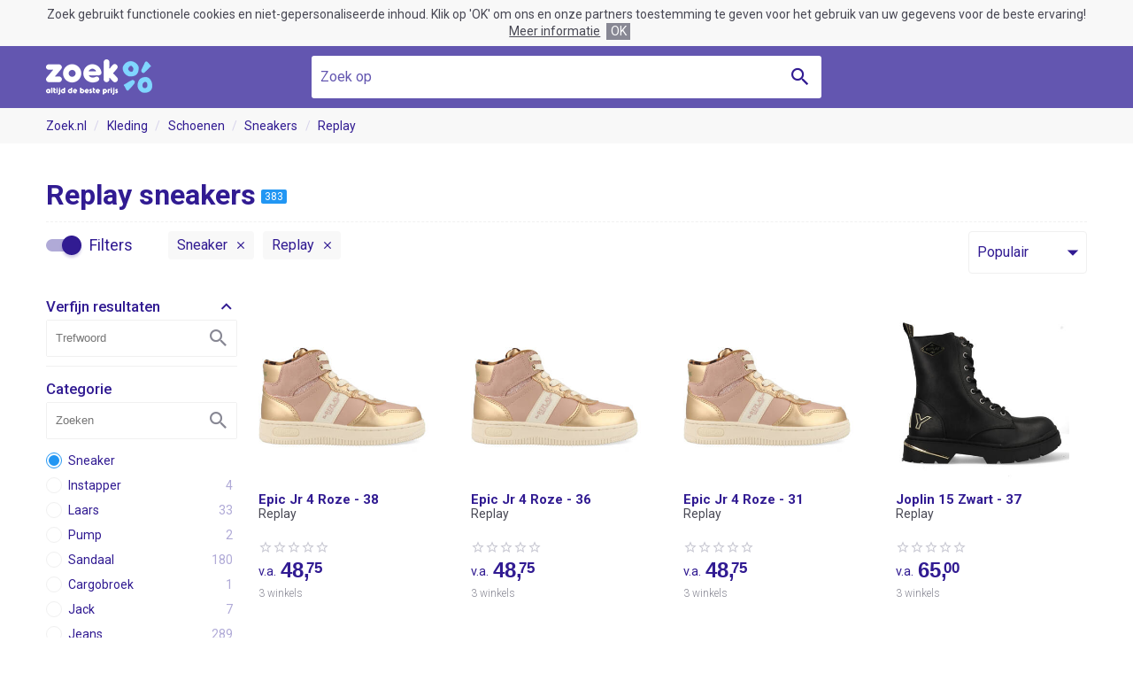

--- FILE ---
content_type: text/html; charset=UTF-8
request_url: https://www.zoek.nl/sneakers/?b=replay
body_size: 17832
content:
<!doctype html><html class="no-js"><head><meta charset="utf-8"><meta name="viewport" content="width=device-width, initial-scale=1, minimum-scale=1, maximum-scale=1, user-scalable=no"><meta http-equiv="x-ua-compatible" content="ie=edge"><title>Replay sneakers online vergelijken en kopen. Bekijk 383 sneakers | Zoek.nl</title><meta name="description" content="Zoek de beste prijs voor Replay sneakers. Doorzoek het aanbod van 3 winkels. Bekijk 383 sneakers."><meta name="robots" content="index,follow"><link rel="icon" type="image/png" href="/images/meta/favicon-16x16.png" sizes="16x16"><link rel="icon" type="image/png" href="/images/meta/favicon-32x32.png" sizes="32x32"><link rel="icon" type="image/png" href="/images/meta/android-chrome-192x192.png" sizes="192x192"><link rel="icon" type="image/png" href="/images/meta/android-chrome-256x256.png" sizes="256x256"><link rel="apple-touch-icon" href="/images/meta/apple-touch-icon.png" sizes="180x180"><link rel="manifest" href="/manifest.json"><link rel="shortcut icon" href="/favicon.ico"><link rel="preconnect" href="//cdn.zoek.nl"/><link rel="stylesheet" href="https://fonts.googleapis.com/css?family=Roboto:300,500,700,400"><meta name="apple-mobile-web-app-capable" content="yes"><meta name="apple-mobile-web-app-title" content="Zoek.nl"><meta name="application-name" content="Zoek.nl"><meta name="msapplication-TileColor" content="#ffffff"><meta name="msapplication-TileImage" content="/images/mstile-150x150.png"><meta name="msapplication-config" content="/browserconfig.xml"><meta name="theme-color" content="#ffffff"><meta name="tradetracker-site-verification" content="1c9c30000cf5561ec17ac20b1185d7f48a08052a"><meta name="verification" content="1eb97fffb0fe3a4ed274329743da66f0"><meta name="4cc9d0534a6a81a" content="1a62f4e0b71f2d2d2041e3e4f7ca384c"><meta name="msvalidate.01" content="3CC63A15BD2AB64E2A4CB611EBCFA817"><script async src="https://www.googletagmanager.com/gtag/js?id=UA-122101715-1"></script><script>
			window.dataLayer = window.dataLayer || [];
			function gtag() {
				dataLayer.push(arguments);
			}
			gtag('js', new Date());
			gtag('config', 'UA-122101715-1', {'anonymize_ip': true});
		</script><script>/*! modernizr 3.6.0 (Custom Build) | MIT *
 * https://modernizr.com/download/?-history-touchevents-setclasses !*/
!function(e,n,o){function t(e,n){return typeof e===n}function s(){var e,n,o,s,i,a,r;for(var l in d)if(d.hasOwnProperty(l)){if(e=[],n=d[l],n.name&&(e.push(n.name.toLowerCase()),n.options&&n.options.aliases&&n.options.aliases.length))for(o=0;o<n.options.aliases.length;o++)e.push(n.options.aliases[o].toLowerCase());for(s=t(n.fn,"function")?n.fn():n.fn,i=0;i<e.length;i++)a=e[i],r=a.split("."),1===r.length?Modernizr[r[0]]=s:(!Modernizr[r[0]]||Modernizr[r[0]]instanceof Boolean||(Modernizr[r[0]]=new Boolean(Modernizr[r[0]])),Modernizr[r[0]][r[1]]=s),f.push((s?"":"no-")+r.join("-"))}}function i(e){var n=u.className,o=Modernizr._config.classPrefix||"";if(p&&(n=n.baseVal),Modernizr._config.enableJSClass){var t=new RegExp("(^|\\s)"+o+"no-js(\\s|$)");n=n.replace(t,"$1"+o+"js$2")}Modernizr._config.enableClasses&&(n+=" "+o+e.join(" "+o),p?u.className.baseVal=n:u.className=n)}function a(){return"function"!=typeof n.createElement?n.createElement(arguments[0]):p?n.createElementNS.call(n,"http://www.w3.org/2000/svg",arguments[0]):n.createElement.apply(n,arguments)}function r(){var e=n.body;return e||(e=a(p?"svg":"body"),e.fake=!0),e}function l(e,o,t,s){var i,l,f,d,c="modernizr",p=a("div"),h=r();if(parseInt(t,10))for(;t--;)f=a("div"),f.id=s?s[t]:c+(t+1),p.appendChild(f);return i=a("style"),i.type="text/css",i.id="s"+c,(h.fake?h:p).appendChild(i),h.appendChild(p),i.styleSheet?i.styleSheet.cssText=e:i.appendChild(n.createTextNode(e)),p.id=c,h.fake&&(h.style.background="",h.style.overflow="hidden",d=u.style.overflow,u.style.overflow="hidden",u.appendChild(h)),l=o(p,e),h.fake?(h.parentNode.removeChild(h),u.style.overflow=d,u.offsetHeight):p.parentNode.removeChild(p),!!l}var f=[],d=[],c={_version:"3.6.0",_config:{classPrefix:"",enableClasses:!0,enableJSClass:!0,usePrefixes:!0},_q:[],on:function(e,n){var o=this;setTimeout(function(){n(o[e])},0)},addTest:function(e,n,o){d.push({name:e,fn:n,options:o})},addAsyncTest:function(e){d.push({name:null,fn:e})}},Modernizr=function(){};Modernizr.prototype=c,Modernizr=new Modernizr;var u=n.documentElement,p="svg"===u.nodeName.toLowerCase(),h=c._config.usePrefixes?" -webkit- -moz- -o- -ms- ".split(" "):["",""];c._prefixes=h,Modernizr.addTest("history",function(){var n=navigator.userAgent;return-1===n.indexOf("Android 2.")&&-1===n.indexOf("Android 4.0")||-1===n.indexOf("Mobile Safari")||-1!==n.indexOf("Chrome")||-1!==n.indexOf("Windows Phone")||"file:"===location.protocol?e.history&&"pushState"in e.history:!1});var m=c.testStyles=l;Modernizr.addTest("touchevents",function(){var o;if("ontouchstart"in e||e.DocumentTouch&&n instanceof DocumentTouch)o=!0;else{var t=["@media (",h.join("touch-enabled),("),"heartz",")","{#modernizr{top:9px;position:absolute}}"].join("");m(t,function(e){o=9===e.offsetTop})}return o}),s(),i(f),delete c.addTest,delete c.addAsyncTest;for(var v=0;v<Modernizr._q.length;v++)Modernizr._q[v]();e.Modernizr=Modernizr}(window,document);</script><style type="text/css">@font-face{font-family:'zoekicon';src:url('/css/font/zoekicon/zoekicon-v11.woff') format('woff'), url('/css/font/zoekicon/zoekicon-v11.woff2') format('woff2'), url('/css/font/zoekicon/zoekicon-v11.ttf') format('truetype');font-weight:normal;font-style:normal;}.zi-arrow-down::before{content:"\e915"}.zi-arrow-up::before{content:"\e916"}.zi-bell::before{content:"\e924"}.zi-cat-baby::before{content:"\e901"}.zi-cat-beauty::before{content:"\e902"}.zi-cat-bedroom::before{content:"\e911"}.zi-cat-books::before{content:"\e903"}.zi-cat-cameras::before{content:"\e904"}.zi-cat-clothing::before{content:"\e905"}.zi-cat-computer::before{content:"\e906"}.zi-cat-cooking::before{content:"\e907"}.zi-cat-electronics::before{content:"\e908"}.zi-cat-erotic::before{content:"\e909"}.zi-cat-foodproducts::before{content:"\e940"}.zi-cat-furniture::before{content:"\e900"}.zi-cat-games::before{content:"\e90b"}.zi-cat-garden-tools::before{content:"\e90c"}.zi-cat-garden::before{content:"\e90d"}.zi-cat-holidays::before{content:"\e941"}.zi-cat-home-accessories::before{content:"\e93e"}.zi-cat-household::before{content:"\e90e"}.zi-cat-jewelery::before{content:"\e90f"}.zi-cat-kitchen::before{content:"\e910"}.zi-cat-mobile::before{content:"\e935"}.zi-cat-movies::before{content:"\e942"}.zi-cat-musical-instrument::before{content:"\e936"}.zi-cat-office::before{content:"\e937"}.zi-cat-outdoor::before{content:"\e938"}.zi-cat-pets::before{content:"\e939"}.zi-cat-plants::before{content:"\e943"}.zi-cat-sport::before{content:"\e93f"}.zi-cat-tools::before{content:"\e93a"}.zi-cat-toys::before{content:"\e93b"}.zi-cat-transport::before{content:"\e90a"}.zi-check::before{content:"\e917"}.zi-chevron-double-right::before{content:"\e93d"}.zi-chevron-down::before{content:"\e91d"}.zi-chevron-left::before{content:"\e918"}.zi-chevron-right::before{content:"\e919"}.zi-chevron-up::before{content:"\e929"}.zi-cross::before{content:"\e91a"}.zi-discountcode-plain::before{content:"\e93c"}.zi-discountcode::before{content:"\e934"}.zi-email::before{content:"\e931"}.zi-facebook::before{content:"\e933"}.zi-filter::before{content:"\e92b"}.zi-google-plus::before{content:"\e932"}.zi-heart::before{content:"\e91e"}.zi-label-heart::before{content:"\e922"}.zi-lorry::before{content:"\e921"}.zi-menu::before{content:"\e923"}.zi-min-circle::before{content:"\e91b"}.zi-minus::before{content:"\e914"}.zi-photos::before{content:"\e92c"}.zi-play::before{content:"\e92d"}.zi-plus-circle::before{content:"\e91c"}.zi-plus::before{content:"\e913"}.zi-price-index::before{content:"\e928"}.zi-search::before{content:"\e912"}.zi-share::before{content:"\e930"}.zi-shield-check::before{content:"\e927"}.zi-smiley::before{content:"\e920"}.zi-star-border::before{content:"\e925"}.zi-star-half::before{content:"\e92a"}.zi-star::before{content:"\e91f"}.zi-thumb-up::before{content:"\e926"}.zi-twitter::before{content:"\e92f"}.zi-whatsapp::before{content:"\e92e"}*,*:before,*:after{box-sizing:border-box;margin:0;padding:0;vertical-align:top}html{background:#fff;font-size:62.5%;min-height:100%;text-align:left}body{background:#fff;font-size:2em;font-weight:400;line-height:1em;min-height:100%;width:100%}img,fieldset{border:0}img{display:block;font-size:11px;overflow:hidden}table{border-collapse:collapse;width:100%}th,td{text-align:left}td{vertical-align:top}input,button,textarea{background-image:none;border-radius:0}input[type="text"],button,textarea{-webkit-appearance:none}input,select,textarea{background-color:#fff}body{color:#222;font-family:Roboto, Arial, Helvetica, sans-serif}@media (min-width: 768px){body{display:flex;display:-ms-flexbox;flex-direction:column;min-height:100vh}body #header,body #footer{flex:none}body #body{flex:1 0 auto;width:100%}}.wrap{margin:0 auto}@media (min-width: 1280px){.wrap{width:1176px}}@media (min-width: 1024px) and (max-width: 1279px){.wrap{width:936px}}@media (min-width: 768px) and (max-width: 1023px){.wrap{width:696px}}@media (max-width: 767px){.wrap{padding-left:10px;padding-right:10px}}.zi{position:relative}.zi:before{display:block;font-weight:400;font-family:zoekicon;-webkit-font-smoothing:antialiased;-moz-osx-font-smoothing:grayscale;overflow:hidden;position:absolute;text-align:center;text-rendering:auto}</style></head><body><style type="text/css">#header{background:#6356b0;display:block;font-size:1em;text-align:center;width:100%}#header .bar{position:relative}#header .wrap{height:100%;position:relative}#header .logo a{display:block;height:40px;width:120px}#header .slogan{color:#fff;font-weight:700;position:absolute}@media (min-width: 768px){#header{position:-webkit-sticky;position:sticky;top:0;z-index:100}#header.show-slogan .base-search{display:none}#header.show-slogan .slogan{display:inline-block}#header .bar{height:70px}#header .logo{position:absolute;top:50%;transform:translateY(-50%);z-index:1}#header .slogan{display:none;left:0;right:0;top:0;line-height:70px}#header .base-search{position:relative;top:11px;width:576px}}@media (min-width: 768px) and (max-width: 1023px){#header .base-search{margin-right:0;width:480px}}@media (max-width: 767px){#header .bar{padding-bottom:0.8em;padding-top:0.8em}#header .slogan{display:block;line-height:40px;right:1em;top:0;text-align:right}#header .base-search{display:block;margin-top:2rem}}@media (max-width: 499px), (max-height: 499px) and (max-width: 767px) and (orientation: portrait){#header .slogan{font-size:0.8em;line-height:2rem;text-align:right;max-width:160px}}</style><div id="header"><style type="text/css">#cookie-consent{background:#f8f8f8;color:#484854;display:block;font-size:14px;line-height:1.4em;padding:0.5em 10px;text-align:center}#cookie-consent .accept,#cookie-consent .more,#cookie-consent .options,#cookie-consent .text{display:inline-block}#cookie-consent .options{white-space:nowrap}#cookie-consent .more{color:inherit;margin:0 0.5em;text-decoration:underline}#cookie-consent .accept{background:#888894;color:#fff;cursor:pointer;padding:0 0.3em}</style><div id="cookie-consent"><p class="text">
            Zoek gebruikt functionele cookies en niet-gepersonaliseerde inhoud. Klik op 'OK' om ons en onze partners toestemming te geven voor het gebruik van uw gegevens voor de beste ervaring!
        </p><div class="options"><a href="https://www.visymo.com/cookie?ref=www.zoek.nl" class="more" target="_blank">Meer informatie</a><div class="accept">OK</div></div></div><div class="bar"><div class="wrap"><div class="logo"><a href="/"><img src="/images/logo/zoek-light.png" alt="Zoek.nl" srcset="/images/logo/zoek-light@2x.png 2x, /images/logo/zoek-light@3x.png 3x"></a></div><div class="slogan">D&eacute; online prijsvergelijker!</div><style type="text/css">.base-search{font-size:1.6rem;margin:0 auto;width:100%}.base-search .field{background:#fff;border-radius:3px;color:#311b92;position:relative}.base-search .field.active-autosuggest{border-radius:3px 3px 0 0}.base-search .query{background:transparent;border:0;color:#311b92;font-size:inherit;font-family:inherit;height:48px;line-height:48px;outline:0;padding:0 48px 0 1rem;width:100%}.base-search .query::-webkit-input-placeholder{color:#6356b0;font-weight:normal;opacity:1;text-overflow:ellipsis;text-transform:none;white-space:nowrap}.base-search .query:-moz-placeholder{color:#6356b0;font-weight:normal;opacity:1;text-overflow:ellipsis;text-transform:none;white-space:nowrap}.base-search .query::-moz-placeholder{color:#6356b0;font-weight:normal;opacity:1;text-overflow:ellipsis;text-transform:none;white-space:nowrap;opacity:1}.base-search .query:-ms-input-placeholder{color:#6356b0;font-weight:normal;opacity:1;text-overflow:ellipsis;text-transform:none;white-space:nowrap}.base-search .query::placeholder{text-overflow:ellipsis}.base-search .query[placeholder]{text-overflow:ellipsis}.base-search .submit{background:transparent;border:0;cursor:pointer;height:48px;position:absolute;top:0;right:0;width:48px}.base-search .submit::before{color:#311b92;font-size:2em;line-height:48px;top:0;width:100%}.base-search .submit .tag{display:none}</style><form class="base-search" action="/" method="get" target="_top"><div class="field"><input type="text" name="q" placeholder="Zoek op" class="query" value="" data-autosuggest="yes"><button type="submit" class="submit zi zi-search"><span class="tag">Zoeken</span></button></div></form></div></div></div><style type="text/css">.h1,.h2,.h3{color:#311b92;display:block;font-weight:700}.h1 .hl,.h2 .hl,.h3 .hl{color:#2196f3}.h1 .hl.color-green,.h2 .hl.color-green,.h3 .hl.color-green{color:#00c853}.h1 .normal,.h2 .normal,.h3 .normal{font-weight:400}.h1.small{font-size:24px;line-height:27px}.h2{font-size:20px;line-height:24px}.h3{font-size:16px;line-height:24px}.section-head{height:48px;line-height:48px}.section-head .title{display:inline-block;line-height:inherit;vertical-align:middle}.section-head .option{display:inline-block;font-size:0.8em;margin-left:0.5em;vertical-align:baseline;white-space:nowrap}.section-head .option.align-right{float:right}.section-head .option .link{color:#2196f3;cursor:pointer;display:inline-block}.section-head .option .link:hover{text-decoration:underline}.section-count{background:#2196f3;border-radius:2px;color:#fff;display:inline-block;font-size:12px;line-height:1.4em;margin-left:0.5em;padding:0 4px;vertical-align:text-bottom}.middle{left:50%;position:absolute;top:50%;transform:translate(-50%, -50%)}.paragraph{color:#484854;font-size:1.6rem;font-weight:300;line-height:2.4rem;word-wrap:break-word}.paragraph a{color:#2196f3;text-decoration:none}.paragraph a:hover{text-decoration:underline}.paragraph + .paragraph{margin-top:1rem}.show-more-wrap{margin:1rem 0;text-align:center}@media (max-width: 499px), (max-height: 499px) and (max-width: 767px) and (orientation: portrait){.show-more-wrap .button{display:block}}.price-split .cents{font-size:0.7em;position:relative;left:-4px;top:-2px}@media (min-width: 1280px){.h1{font-size:32px;line-height:36px}}@media (max-width: 1279px){.h1{font-size:24px;line-height:27px}}@media (min-width: 1024px){.outer-space{margin-bottom:50px;margin-top:50px}.inner-space{padding-bottom:50px;padding-top:50px}.top-outer-space{margin-top:50px}.bottom-outer-space{margin-bottom:50px}}@media (min-width: 768px) and (max-width: 1023px){.outer-space{margin-bottom:40px;margin-top:40px}.inner-space{padding-bottom:40px;padding-top:40px}.top-outer-space{margin-top:40px}.bottom-outer-space{margin-bottom:40px}}@media (max-width: 767px){.outer-space{margin-bottom:30px;margin-top:30px}.inner-space{padding-bottom:30px;padding-top:30px}.top-outer-space{margin-top:30px}.bottom-outer-space{margin-bottom:30px}}.owl-carousel{display:block;-webkit-tap-highlight-color:transparent;-webkit-overflow-scrolling:touch;overflow:hidden;position:relative;white-space:nowrap;width:100%;z-index:1}.owl-carousel .owl-stage{position:relative;-ms-touch-action:pan-Y;touch-action:manipulation;-moz-backface-visibility:hidden;}.owl-carousel .owl-stage::after{clear:both;content:'.';display:block;height:0;line-height:0;visibility:hidden}.owl-carousel .owl-stage-outer{position:relative;overflow:hidden;-webkit-transform:translate3d(0px, 0px, 0px)}.owl-carousel .owl-wrapper,.owl-carousel .owl-item{-webkit-backface-visibility:hidden;-moz-backface-visibility:hidden;-ms-backface-visibility:hidden;backface-visibility:hidden;-webkit-transform:translate3d(0, 0, 0);-ms-transform:translate3d(0, 0, 0);transform:translate3d(0, 0, 0)}.owl-carousel .owl-item{position:relative;min-height:1px;float:left;-webkit-backface-visibility:hidden;-webkit-tap-highlight-color:transparent;-webkit-touch-callout:none}.owl-carousel .owl-item img{display:block;width:100%}.owl-carousel .owl-nav.disabled,.owl-carousel .owl-dots.disabled{display:none}.owl-carousel.owl-loading{opacity:0;display:block}.owl-carousel.owl-loaded{display:block;overflow:visible}.owl-carousel.owl-hidden{opacity:0}.owl-carousel.owl-refresh .owl-item{visibility:hidden}.owl-carousel.owl-drag .owl-item{touch-action:none;-webkit-user-select:none;-moz-user-select:none;-ms-user-select:none;user-select:none}.owl-carousel.owl-grab{cursor:grab}.owl-carousel.owl-rtl{direction:rtl}.owl-carousel.owl-rtl .owl-item{float:right}.no-js .owl-carousel{display:block}.owl-nav{display:block}.owl-nav button span{visibility:hidden}.ui-helper-hidden-accessible{display:none}.autosuggest{background:#fff;border-radius:0 0 3px 3px;box-shadow:0 5px 5px rgba(0, 0, 0, 0.25);cursor:default;font-size:1.6rem;font-weight:300;line-height:1.6em;list-style:none;left:0;position:absolute;text-align:left;right:0;z-index:2500;width:100%}.autosuggest a{color:#311b92;display:block;padding:0 1rem}.autosuggest a.ui-state-active{background-color:#f1ecf9}.cb,.rb{display:block;font-weight:400;overflow:hidden;position:relative}.cb.hl .tag,.rb.hl .tag{font-weight:600}.cb.disabled .tag,.rb.disabled .tag{color:#484854}.cb.disabled .tag::before,.rb.disabled .tag::before{border-color:#eee}.cb.disabled .tag:hover,.rb.disabled .tag:hover{text-decoration:none}.cb .tag,.rb .tag{color:inherit;cursor:default;display:inline-block;padding-left:25px;text-decoration:none;white-space:nowrap}.cb .tag::before,.rb .tag::before{background:#fff;border:1px solid #f0f0f0;content:'';display:block;height:18px;position:absolute;width:18px}.cb .tag::before,.rb .tag::before,.cb .tag::after,.rb .tag::after{left:0;top:50%;transform:translateY(-50%)}.cb .tag::after,.rb .tag::after{visibility:hidden;width:18px}.cb a.tag,.rb a.tag,.cb .a.tag,.rb .a.tag{cursor:pointer;text-decoration:none}.cb a.tag:hover,.rb a.tag:hover,.cb .a.tag:hover,.rb .a.tag:hover,.cb a.tag::after,.rb a.tag::after,.cb .a.tag::after,.rb .a.tag::after{text-decoration:underline}.cb a.tag::after,.rb a.tag::after,.cb .a.tag::after,.rb .a.tag::after,.cb a.tag:hover::after,.rb a.tag:hover::after,.cb .a.tag:hover::after,.rb .a.tag:hover::after{text-decoration:none}.cb input,.rb input{display:none}.cb input:checked ~ .tag::before{background:#2196f3;border-color:#2196f3}.cb input:checked ~ .tag::after{color:#fff;display:inline-block;visibility:visible}.cb .tag{position:relative}.cb .tag:after{display:block;font-weight:400;font-family:zoekicon;-webkit-font-smoothing:antialiased;-moz-osx-font-smoothing:grayscale;overflow:hidden;position:absolute;text-align:center;text-rendering:auto}.cb .tag::before{border-radius:2px}.cb .tag::after{content:"\e917";font-size:14px;text-align:center;text-decoration:none}.rb input:checked ~ .tag::before{border-color:#2196f3}.rb input:checked ~ .tag::after{visibility:visible}.rb .tag{position:relative}.rb .tag::before,.rb .tag::after{border-radius:50%}.rb .tag::after{background:#2196f3;content:'';display:block;height:12px;left:3px;position:absolute;width:12px;z-index:1}#flash-message{margin-top:1em}.flash-message{background:#f1ecf9;border-radius:4px;font-size:1.6rem;margin-bottom:1em;padding:1em}.review-score{color:#c8c8d2;cursor:default;display:block;font-size:1.6rem;line-height:2.8rem}.review-score .score{display:inline-block;line-height:inherit;position:relative;text-align:left;width:80px}.review-score .score::before,.review-score .score .value::before{height:2.8rem;text-align:left}.review-score .score::before{content:"\e925\e925\e925\e925\e925"}.review-score .score .value{color:#ff8c00;height:2.8rem;overflow:hidden}.review-score .score .value::before{content:"\e91f\e91f\e91f\e91f\e91f"}.review-score .count{display:inline-block;font-size:1.2rem;font-weight:400;margin-left:0.5rem}.ui-slider{height:22px;margin-left:11px;margin-right:11px;position:relative}.ui-slider::before{background:#c8c8d2;border-radius:3px;content:'';display:block;height:6px;left:0;position:absolute;right:0}.ui-slider .ui-slider-range{background:#2196f3;display:block;height:8px;position:absolute;top:-1px;z-index:1}.ui-slider .ui-slider-handle{background:#fff;border:1px solid #bbb;border-radius:50%;cursor:pointer;height:22px;left:0;margin-left:-11px;position:absolute;outline:0;top:-8px;width:22px;z-index:2;user-select:none}.nav-arrow{background:rgba(255, 255, 255, 0.75);border:0;border-radius:50%;color:#311b92;cursor:pointer;font-size:4rem;height:48px;line-height:48px;outline:0;width:48px}.nav-arrow::before{width:inherit}.nav-arrow:hover{background:#f1ecf9}.nav-arrow.vertical{margin-top:-24px;position:absolute;top:50%;z-index:10}.nav-arrow.horizontal.prev{left:0}.nav-arrow.horizontal.next{right:0}.nav-arrow.disabled{color:#d7d4eb;cursor:default}.nav-arrow.disabled:hover{background-color:rgba(255, 255, 255, 0.35)}.nav-arrow.prev::before{content:"\e918"}.nav-arrow.next::before{content:"\e919"}@media (min-width: 1280px){.columns .column:nth-child(1){padding-right:60px}.columns .column:nth-child(2){padding-left:60px}}@media (min-width: 1024px) and (max-width: 1279px){.columns .column:nth-child(1){padding-right:12px}.columns .column:nth-child(2){padding-left:12px}}@media (min-width: 1024px){.columns .column{display:inline-block;width:50%}.columns.close .column:nth-child(1){padding-right:6px}.columns.close .column:nth-child(2){padding-left:6px}}.button{background:#00c853;border:0;border-radius:4px;border-collapse:separate;-webkit-appearance:none;color:#fff;cursor:pointer;display:inline-block;font:400 16px/48px Roboto, Arial, Helvetica, sans-serif;height:auto;margin:0;overflow:visible;outline:0;padding:0 16px;position:relative;text-align:center;text-decoration:none;text-overflow:ellipsis;vertical-align:middle;white-space:nowrap;width:auto}.button::-moz-focus-inner{border:0;padding:0}.button + .button{margin-left:0.5em}.button.color-blue{background-color:#2196f3}.button.color-red{background-color:#e91e63}.button.full-width{display:block;width:100%}.button.zi{overflow:hidden;width:100%}.button.zi::before{font-size:3rem;width:48px}.button.zi.icon-left{padding-left:48px}.button.zi.icon-left::before{left:0}.button.zi.icon-right{padding-right:48px}.button.zi.icon-right::before{right:0}#message{text-align:center}#message .buttons{margin-top:1em}.drop-down{z-index:55}.drop-down.open .label{border-radius:4px 4px 0 0}.drop-down.open .label::before{content:"\e916"}.drop-down.open .options{visibility:visible}.drop-down .frame{color:#311b92;font-size:1.6rem;height:3em;line-height:4.6rem}.drop-down .label{border:1px solid #f0f0f0;border-radius:4px;cursor:pointer;display:block;padding:0 35px 0 9px;white-space:nowrap}.drop-down .label::before{content:"\e915";font-size:30px;right:0;width:30px}.drop-down .options{background:#fff;border:1px solid #f0f0f0;border-radius:0 0 4px 4px;color:#b0aad7;line-height:3.6rem;list-style:none;max-height:18.2rem;overflow-x:hidden;overflow-y:auto;position:relative;scroll-snap-type:mandatory;scroll-snap-points-y:repeat(3.6rem);scroll-snap-type:y mandatory;top:-1px;visibility:hidden;width:100%;z-index:55}.drop-down .option{cursor:pointer;padding:0 9px;scroll-snap-align:start;white-space:nowrap}.drop-down .option:hover{background-color:#f8f8f8;color:#311b92}.drop-down .link{color:#311b92;display:block;font-size:1.4rem;overflow:hidden;text-decoration:none;text-overflow:ellipsis;white-space:nowrap}.drop-down select{display:none}.labels{left:0;position:absolute;top:0;z-index:12}.labels .label{background:#2196f3;border-radius:2px;color:#fff;display:inline-block;font:700 15px/1.4em Arial, Helvetica, sans-serif;padding:0 5px}.labels .label.sale{background-color:#00c853}.labels .label.sale::before{content:'-';display:inline}.labels .label.sale::after{content:'%';display:inline;font-weight:400}.labels .label + .label{margin-left:5px}.static{font-size:1em;line-height:1.4em}.static.width-limit{max-width:768px}.static .h1 + p{margin-top:1em}.static p,.static ul{color:#484854;font-size:0.8em;font-weight:300;line-height:1.5em}.static p a,.static ul a{color:#2196f3;text-decoration:none}.static p a:hover,.static ul a:hover{text-decoration:underline}.static p + .h2,.static ul + .h2,.static p + p,.static ul + p{margin-top:1em}.static ul{margin-left:1em}#exception{background-color:#f8f8f8;text-align:center}#exception .head{color:#311b92;font-size:3em;font-weight:700;line-height:1.4em}#exception .base-search{margin-bottom:2em;margin-top:2em}</style><div id="body"><style type="text/css">#breadcrumb{background:#f8f8f8;font-size:14px;line-height:40px}#breadcrumb .crumbs{list-style:none}#breadcrumb .crumb{display:inline-block}#breadcrumb .crumb + .crumb::before{color:#d7d4eb;content:'/';padding:0 0.6em}#breadcrumb .label{color:#311b92;text-decoration:none}#breadcrumb a.label:hover{text-decoration:underline}@media (max-width: 767px){#breadcrumb{display:none}}</style><div id="breadcrumb"><ol class="crumbs wrap"><li class="crumb"><a href="/" class="label">Zoek.nl</a></li><li class="crumb"><a href="/kleding/" class="label">Kleding</a></li><li class="crumb"><a href="/schoenen/" class="label">Schoenen</a></li><li class="crumb"><a href="/sneakers/" class="label">Sneakers</a></li><li class="crumb"><a href="/?b=replay" class="label">Replay</a></li></ol></div><style type="text/css">#search-title h1{display:inline-block;vertical-align:middle}@media (min-width: 1024px){#search-title{border-bottom:1px dashed #f0f0f0;padding-bottom:12px}}#search-description{font-size:0.8em;font-weight:300;margin-top:0.5em}#search-description a{color:#2196f3;text-decoration:none}#search-description a:hover{text-decoration:underline}#search-indicators{margin-bottom:32px;min-height:48px;position:relative}#active-filters{display:inline-block;font-size:0.8em;line-height:32px}#active-filters .list{list-style:none}#active-filters .item{display:inline-block;margin-top:10px}#active-filters .item + .item{margin-left:10px}#active-filters .value{background:#f8f8f8;border-radius:4px;color:#311b92;cursor:pointer;display:inline-block;padding:0 30px 0 10px}#active-filters .value::before{content:"\e91a";font-size:14px;right:0;width:30px}#active-filters .value:hover{background-color:#f1ecf9}#active-filters .value:active{box-shadow:inset 0 0 3px rgba(200, 200, 210, 0.5)}@media (min-width: 1024px){#search-indicators{display:flex;display:-ms-flexbox;flex-direction:row;justify-content:space-between}#filter-toggle-wrap{order:1}#active-filters{flex-grow:1;order:2}#sort{order:3}#filter-toggle-wrap{display:inline-block}#filter-toggle{color:#311b92;cursor:pointer;display:inline-block;font-size:18px;line-height:22px;position:relative;top:15px;white-space:nowrap}#filter-toggle .switch{display:inline-block;height:22px;position:relative;width:40px}#filter-toggle .switch::after,#filter-toggle .switch::before{content:'';display:block}#filter-toggle .switch::after{background:#311b92;box-shadow:0 3px 3px rgba(49, 27, 146, 0.2);border-radius:50%;height:22px;position:absolute;left:18px;transition:left 0.2s;top:0;width:22px}#filter-toggle .switch::before{background:#b0aad7;border-radius:7px;height:14px;position:relative;top:4px}#filter-toggle .text{display:inline-block;margin-left:0.5em}#filter-toggle .active{display:none}#active-filters{padding-left:40px}#sort{position:relative;top:10px}}@media (max-width: 1023px){#search-indicators{padding-top:48px;position:relative;top:10px}#filter-toggle-wrap{display:inline-block;padding-right:5px;position:absolute;top:0;width:50%}#filter-toggle{background:#2196f3;border-radius:4px;color:#fff;cursor:pointer;display:block;font-size:16px;height:48px;line-height:48px;width:100%}#filter-toggle::before{content:"\e92b";font-size:30px;right:5px;width:30px}#filter-toggle .text{display:block;padding:0 35px 0 10px;text-align:left}#filter-toggle .active{color:#ff8c00;height:18px;line-height:18px;width:18px;position:absolute;right:35px;top:15px}#filter-toggle .active::before,#filter-toggle .active::after{height:inherit;width:inherit}#filter-toggle .active::before{color:#fff;content:"\e917";font-size:14px}#filter-toggle .active::after{background:#ff8c00;border-radius:50%;content:'';display:block}#sort{padding-left:5px}#sort .frame{display:inline-block;padding-left:5px;position:absolute;top:0;right:0;width:50%}#sort .frame .selectbox{position:relative;width:100%}}#search-filters{font-size:1.4rem;line-height:2em}#search-filters form{display:block}#search-filters .filter.foldable .head{cursor:pointer}#search-filters .filter.foldable .head::before{content:"\e929";font-size:1.4em}#search-filters .filter.folded .head::before{content:"\e91d"}#search-filters .filter.folded .body{display:none}#search-filters .filter .head{color:#311b92;font-size:1.2em;font-weight:500;line-height:1.8em}#search-filters .filter .field{border:1px solid #f0f0f0;border-radius:2px;position:relative}#search-filters .filter .field input{border:0;display:block;line-height:40px;width:100%}#search-filters .filter .search-field::before{color:#888894;content:"\e912";cursor:pointer;font-size:26px;line-height:40px;right:0;text-align:center;top:0;width:40px}#search-filters .filter .search-field input{height:40px;padding:0 50px 0 10px;outline:0}#search-filters .filter .filter-search + .items{margin-top:10px}#search-filters .filter.onoff{height:1em}#search-filters .filter.onoff .cb .tag{font-weight:500;text-decoration:none}#search-filters .filter.facet .items{display:block;max-height:16em;overflow-x:hidden;overflow-y:auto}#search-filters .filter.facet .item:nth-last-child(n+8):first-child .count,#search-filters .filter.facet .item:nth-last-child(n+8):first-child ~ .item .count{right:5px}#search-filters .filter.range .input{position:relative;text-align:center}#search-filters .filter.range .input::before{content:'-';display:inline-block;position:absolute;left:50%;width:20px;text-align:center;margin-left:-10px;line-height:40px}#search-filters .filter.range .input input{height:40px;text-align:center}#search-filters .filter.range .min,#search-filters .filter.range .max{display:inline-block;width:50%}#search-filters .filter.range .min{padding-right:12px}#search-filters .filter.range .max{padding-left:12px}#search-filters .filter.range .unit{line-height:1em;margin-top:-0.5em;position:absolute;right:0;text-align:center;top:50%;width:24px}#search-filters .filter.range .slider{margin-top:22px}#search-filters .cb,#search-filters .rb{cursor:pointer}#search-filters .cb:hover .tag,#search-filters .rb:hover .tag{text-decoration:underline}#search-filters .cb .tag,#search-filters .rb .tag{color:#311b92;cursor:pointer;display:block;z-index:1}#search-filters .cb .count,#search-filters .rb .count{color:#b0aad7;position:absolute;right:0;top:0}#search-filters .items{list-style:none}#search-filters .items::-webkit-scrollbar{background-color:#f1ecf9;height:7px;width:7px}#search-filters .items::-webkit-scrollbar-thumb{background:#b0aad7}#search-filters .items .item{display:block;width:100%}#search-filters .header,#search-filters .footer{display:none;left:0;position:fixed;right:0;z-index:100}#search-filters .header{background:#2196f3;color:#fff;font-size:1.4em;font-weight:600;height:60px;line-height:68px;padding:0 10px;top:0}#search-filters .footer{background:#fff;border-top:1px solid #f0f0f0;bottom:0;height:68px;padding:10px}#search-filters .footer button{background:#00c853;border:0;border-radius:4px;color:#fff;cursor:pointer;display:block;font-size:1.2em;height:48px;text-align:center;width:100%}#search-filters .footer button[disabled]{background:#f0f0f0;color:#888894;cursor:default}@media (min-width: 1024px){#search-filters .filter.foldable .head::before{right:0}#search-filters .filter + .filter{border-top:1px solid #f0f0f0;margin-top:10px;padding-top:10px}}@media (max-width: 1023px){#search-filters{padding-bottom:78px}#search-filters .filter{border-bottom:1px solid #f0f0f0}#search-filters .filter .head{background:#f8f8f8;color:#484854;font-weight:400;padding:10px 10px}#search-filters .filter .head::before{right:10px}#search-filters .filter .body{padding:10px 10px}#search-filters .filter.onoff .cb .tag{color:#484854;font-weight:400}#search-filters .header,#search-filters .footer{display:block}.layer-filter-tree #search-filters{display:block}}#hide-filter-tree{cursor:pointer;display:block;font-size:36px;height:48px;line-height:48px;position:absolute;right:10px;top:12px;width:48px}#hide-filter-tree::before{content:"\e91a";width:100%}@media (min-width: 1280px){#search-base.hide-filters .product:nth-child(5n){margin-right:0}#search-base:not(.hide-filters) .product:nth-child(4n){margin-right:0}}@media (min-width: 1024px) and (max-width: 1279px){#search-base.hide-filters .product:nth-child(4n){margin-right:0}#search-base:not(.hide-filters) .product:nth-child(3n){margin-right:0}}@media (min-width: 1024px){#search-base{margin-top:40px}#search-base.hide-filters #filter-toggle .switch::after{background:#f8f8f8;left:0}#search-base.hide-filters #filter-toggle .switch::before{background:#f0f0f0}#search-base.hide-filters #search-filters{display:none}#search-base.hide-filters #search-results{margin-left:0}#search-base #search-filters .header,#search-base #search-filters .footer{display:none}#search-body{display:table;width:100%}#search-body #search-filters{display:table-cell;padding-right:24px;vertical-align:top;width:240px}#search-body #search-filters .items{width:216px}#search-body #search-results{display:table-cell;vertical-align:top}}@media (max-width: 1023px){#search-base{margin-top:32px}#active-filters,#search-filters{display:none}.layer-filter-tree #search-base{margin-top:68px;padding-left:0;padding-right:0;width:auto}.layer-filter-tree #breadcrumb,.layer-filter-tree #footer,.layer-filter-tree #header,.layer-filter-tree #last-viewed,.layer-filter-tree #search-header,.layer-filter-tree #search-results{display:none}}</style><div id="search-base" class="wrap bottom-outer-space"><div id="search-header"><div id="search-title"><h1 class="h1 title">Replay sneakers</h1><div class="section-count">383</div></div><div id="search-indicators"><div id="filter-toggle-wrap"><div id="filter-toggle" class="zi"><div class="switch"></div><span class="text">Filters</span><div class="zi active"></div></div></div><div id="sort" class="drop-down"><div class="frame"><label class="label zi">Populair</label><ul class="options"><li class="option" data-value="price_asc">Prijs laag - hoog</li><li class="option" data-value="price_desc">Prijs hoog - laag</li></ul></div></div><div id="active-filters"><ul class="list"><li class="item"><span data-x="/?b=replay" class="value zi">Sneaker</span></li><li class="item"><span data-x="/sneakers/" class="value zi">Replay</span></li></ul></div></div></div><div id="search-body"><div id="search-filters"><form action="/" method="get" autocomplete="off"><div class="header"><span class="title">Filters</span><div id="hide-filter-tree" class="zi"></div></div><div class="filter query foldable" id="filter-q" data-parameter="q"><div class="head zi">Verfijn resultaten</div><div class="body"><div class="search-field field zi"><input type="text" name="q" value="" placeholder="Trefwoord"></div></div></div><div class="filter facet" id="filter-category" data-parameter="category"><div class="head zi">Categorie</div><div class="body"><div class="filter-search search-field field zi"><input type="text" value="" placeholder="Zoeken"></div><div class="items"><label class="rb item active"><input type="radio" name="category" value="sneakers" checked><span class="tag">Sneaker</span></label><label class="rb item"><input type="radio" name="category" value="instapper"><span class="tag">Instapper</span><div class="count"> 4</div></label><label class="rb item"><input type="radio" name="category" value="laarzen"><span class="tag">Laars</span><div class="count"> 33</div></label><label class="rb item"><input type="radio" name="category" value="pumps"><span class="tag">Pump</span><div class="count"> 2</div></label><label class="rb item"><input type="radio" name="category" value="sandalen"><span class="tag">Sandaal</span><div class="count"> 180</div></label><label class="rb item"><input type="radio" name="category" value="cargobroek"><span class="tag">Cargobroek</span><div class="count"> 1</div></label><label class="rb item"><input type="radio" name="category" value="jack"><span class="tag">Jack</span><div class="count"> 7</div></label><label class="rb item"><input type="radio" name="category" value="jeans"><span class="tag">Jeans</span><div class="count"> 289</div></label><label class="rb item"><input type="radio" name="category" value="korte-sportbroek"><span class="tag">Korte sportbroek</span><div class="count"> 2</div></label><label class="rb item"><input type="radio" name="category" value="onderbroek"><span class="tag">Onderbroek</span><div class="count"> 48</div></label><label class="rb item"><input type="radio" name="category" value="portemonnee"><span class="tag">Portemonnee</span><div class="count"> 1</div></label><label class="rb item"><input type="radio" name="category" value="spijkerjas"><span class="tag">Spijkerjas</span><div class="count"> 1</div></label><label class="rb item"><input type="radio" name="category" value="sportschoenen"><span class="tag">Sportschoen</span><div class="count"> 3</div></label><label class="rb item"><input type="radio" name="category" value="winterjas"><span class="tag">Winterjas</span><div class="count"> 1</div></label><label class="rb item"><input type="radio" name="category" value="zonnebril"><span class="tag">Zonnebril</span><div class="count"> 69</div></label><label class="rb item"><input type="radio" name="category" value="douchegel"><span class="tag">Douchegel</span><div class="count"> 1</div></label><label class="rb item"><input type="radio" name="category" value="houtskool"><span class="tag">Houtskool</span><div class="count"> 3</div></label><label class="rb item"><input type="radio" name="category" value="overhemd"><span class="tag">Overhemd</span><div class="count"> 1</div></label><label class="rb item"><input type="radio" name="category" value="polo"><span class="tag">Polo</span><div class="count"> 5</div></label><label class="rb item"><input type="radio" name="category" value="shirt"><span class="tag">Shirt</span><div class="count"> 78</div></label><label class="rb item"><input type="radio" name="category" value="sokken"><span class="tag">Sok</span><div class="count"> 60</div></label><label class="rb item"><input type="radio" name="category" value="trui"><span class="tag">Trui</span><div class="count"> 28</div></label><label class="rb item"><input type="radio" name="category" value="vest"><span class="tag">Vest</span><div class="count"> 2</div></label></div></div></div><div class="filter facet" id="filter-brand" data-parameter="b"><div class="head zi">Merk</div><div class="body"><div class="filter-search search-field field zi"><input type="text" value="" placeholder="Zoeken"></div><div class="items"><label class="cb item active"><input type="checkbox" name="b[]" value="replay" checked><span class="tag">Replay</span></label><label class="cb item"><input type="checkbox" name="b[]" value="nike"><span class="tag">Nike</span><div class="count"> 12276</div></label><label class="cb item"><input type="checkbox" name="b[]" value="adidas"><span class="tag">adidas</span><div class="count"> 11830</div></label><label class="cb item"><input type="checkbox" name="b[]" value="puma"><span class="tag">PUMA</span><div class="count"> 7390</div></label><label class="cb item"><input type="checkbox" name="b[]" value="skechers"><span class="tag">Skechers</span><div class="count"> 5326</div></label><label class="cb item"><input type="checkbox" name="b[]" value="asics"><span class="tag">ASICS</span><div class="count"> 2736</div></label><label class="cb item"><input type="checkbox" name="b[]" value="clarks"><span class="tag">Clarks</span><div class="count"> 669</div></label><label class="cb item"><input type="checkbox" name="b[]" value="cruyff"><span class="tag">Cruyff</span><div class="count"> 903</div></label><label class="cb item"><input type="checkbox" name="b[]" value="diadora"><span class="tag">Diadora</span><div class="count"> 533</div></label><label class="cb item"><input type="checkbox" name="b[]" value="dwrs"><span class="tag">DWRS</span><div class="count"> 648</div></label><label class="cb item"><input type="checkbox" name="b[]" value="fila"><span class="tag">Fila</span><div class="count"> 572</div></label><label class="cb item"><input type="checkbox" name="b[]" value="gabor"><span class="tag">Gabor</span><div class="count"> 1192</div></label><label class="cb item"><input type="checkbox" name="b[]" value="hush-puppies"><span class="tag">Hush Puppies</span><div class="count"> 582</div></label><label class="cb item"><input type="checkbox" name="b[]" value="joma"><span class="tag">Joma</span><div class="count"> 851</div></label><label class="cb item"><input type="checkbox" name="b[]" value="jordan"><span class="tag">Jordan</span><div class="count"> 618</div></label><label class="cb item"><input type="checkbox" name="b[]" value="lacoste"><span class="tag">Lacoste</span><div class="count"> 740</div></label><label class="cb item"><input type="checkbox" name="b[]" value="mizuno"><span class="tag">Mizuno</span><div class="count"> 575</div></label><label class="cb item"><input type="checkbox" name="b[]" value="new-balance"><span class="tag">New Balance</span><div class="count"> 3852</div></label><label class="cb item"><input type="checkbox" name="b[]" value="philipp-plein"><span class="tag">Philipp Plein</span><div class="count"> 585</div></label><label class="cb item"><input type="checkbox" name="b[]" value="pme-legend"><span class="tag">PME Legend</span><div class="count"> 632</div></label><label class="cb item"><input type="checkbox" name="b[]" value="reebok"><span class="tag">Reebok</span><div class="count"> 1127</div></label><label class="cb item"><input type="checkbox" name="b[]" value="sun68"><span class="tag">Sun68</span><div class="count"> 737</div></label><label class="cb item"><input type="checkbox" name="b[]" value="tommy-hilfiger"><span class="tag">Tommy Hilfiger</span><div class="count"> 939</div></label><label class="cb item"><input type="checkbox" name="b[]" value="under-armour"><span class="tag">Under Armour</span><div class="count"> 719</div></label><label class="cb item"><input type="checkbox" name="b[]" value="vans"><span class="tag">Vans</span><div class="count"> 1860</div></label></div></div></div><div class="filter facet foldable" id="filter-shop" data-parameter="s"><div class="head zi">Winkel</div><div class="body"><div class="filter-search search-field field zi"><input type="text" value="" placeholder="Zoeken"></div><div class="items"><label class="cb item"><input type="checkbox" name="s[]" value="schuurman-schoenen"><span class="tag">Schuurman Schoenen</span><div class="count"> 177</div></label><label class="cb item"><input type="checkbox" name="s[]" value="mooiesneakers-nl"><span class="tag">Mooiesneakers.nl</span><div class="count"> 173</div></label><label class="cb item"><input type="checkbox" name="s[]" value="tobedressed-nl"><span class="tag">ToBeDressed.nl</span><div class="count"> 100</div></label></div></div></div><div class="filter range foldable" id="filter-price" data-parameter=""><div class="head zi">Prijs</div><div class="body"><div class="input"><div class="field-wrap min" data-active="no"><div class="field"><input type="text" name="price_min" value="35"><span class="unit">€</span></div></div><div class="field-wrap max" data-active="no"><div class="field"><input type="text" name="price_max" value="122"><span class="unit">€</span></div></div></div><div class="slider" data-min="35" data-max="122"></div></div></div><div class="filter onoff" id="filter-sale" data-parameter="sale"><div class="head"><label class="cb"><input type="checkbox" name="sale" value="yes"><span class="tag">Sale</span></label></div></div><div class="footer"><button type="button" id="show-products-button">
					Bekijk 383 resultaten</button></div><input type="hidden" name="sort" value="popular"></form></div><div id="search-results"><style type="text/css">.product-gallery{font-size:1.6rem;font-weight:400;line-height:1.125em}.product-gallery .product{display:inline-block;white-space:normal}.product-gallery .product .frame{color:#888894;display:block;padding:20px 20px 20px 0;text-decoration:none}.product-gallery .product .image{height:200px;position:relative}.product-gallery .product .image img{display:block;height:auto;margin:0 auto;max-height:100%;max-width:100%;position:absolute;top:50%;transform:translateY(-50%);width:auto}.product-gallery .product .title{height:4.8rem;font-size:1.5rem;line-height:1.6rem;margin-top:5px;overflow:hidden}.product-gallery .product .brand{color:#484854;display:block;font-size:1.4rem;font-weight:400;overflow:hidden;height:1.6rem}.product-gallery .product .name{color:#311b92;display:block;font-weight:600;max-height:3.2rem;overflow:hidden}.product-gallery .product .shop{font-size:1.2rem;font-weight:300}.product-gallery .product .price{color:#311b92;display:table;font-size:1.5em;line-height:1em}.product-gallery .product .price .from{display:table-cell;font-size:0.6em;line-height:1.5em;padding-right:0.3em;vertical-align:bottom}.product-gallery .product .price .value{display:table-cell;font-family:Arial, Helvetica, sans-serif;font-weight:700;vertical-align:bottom}.product-gallery .product .price .old-value{font-size:0.6em}.product-gallery .product .shop{margin-top:5px}.product-gallery .owl-item:last-child .product{margin-right:0}.product-gallery .owl-nav{position:absolute;right:0;top:-48px}@media (min-width: 1024px){.product-gallery .product{margin-right:24px;width:216px}}@media (min-width: 1280px){.product-gallery.base .product:nth-child(5n){margin-right:0}}@media (min-width: 1024px) and (max-width: 1279px){.product-gallery.base .product:nth-child(4n){margin-right:0}}@media (max-width: 1023px){.product-gallery .owl-item .product{display:block;width:100%}}@media (min-width: 500px) and (max-width: 767px),(min-width: 768px) and (max-width: 1023px){.product-gallery .product{width:33.3333333333%}}@media (max-width: 499px), (max-height: 499px) and (max-width: 767px) and (orientation: portrait){.product-gallery .product{width:50%}}</style><div class="product-gallery"><div class="product"><a href="/product/26840236/replay-epic-jr-4-roze-38.html" class="frame" title="Replay Epic Jr 4 Roze - 38"><div class="image"><img src="/images/misc/placeholder-transparent.png" data-lazy="https://cdn.zoek.nl/s/0/replay-epic-jr-4-roze-38/2774_60642.jpg" alt=""></div><div class="title"><div class="name">Epic Jr 4 Roze - 38</div><div class="brand">Replay</div></div><div class="review-score"><div class="score zi"><div class="value zi" style="width: 0%;">&nbsp;</div></div></div><div class="price"><div class="from">v.a.</div><div class="value"><span class="price-split"><span class="int">48,</span><span class="cents">75</span></span></div></div><div class="shop">3 winkels</div></a></div><div class="product"><a href="/product/26840227/replay-epic-jr-4-roze-36.html" class="frame" title="Replay Epic Jr 4 Roze - 36"><div class="image"><img src="/images/misc/placeholder-transparent.png" data-lazy="https://cdn.zoek.nl/s/0/replay-epic-jr-4-roze-36/2774_60640.jpg" alt=""></div><div class="title"><div class="name">Epic Jr 4 Roze - 36</div><div class="brand">Replay</div></div><div class="review-score"><div class="score zi"><div class="value zi" style="width: 0%;">&nbsp;</div></div></div><div class="price"><div class="from">v.a.</div><div class="value"><span class="price-split"><span class="int">48,</span><span class="cents">75</span></span></div></div><div class="shop">3 winkels</div></a></div><div class="product"><a href="/product/26840215/replay-epic-jr-4-roze-31.html" class="frame" title="Replay Epic Jr 4 Roze - 31"><div class="image"><img src="/images/misc/placeholder-transparent.png" data-lazy="https://cdn.zoek.nl/s/0/replay-epic-jr-4-roze-31/2774_60635.jpg" alt=""></div><div class="title"><div class="name">Epic Jr 4 Roze - 31</div><div class="brand">Replay</div></div><div class="review-score"><div class="score zi"><div class="value zi" style="width: 0%;">&nbsp;</div></div></div><div class="price"><div class="from">v.a.</div><div class="value"><span class="price-split"><span class="int">48,</span><span class="cents">75</span></span></div></div><div class="shop">3 winkels</div></a></div><div class="product"><a href="/product/26850943/replay-joplin-15-zwart-37.html" class="frame" title="Replay Joplin 15 Zwart - 37"><div class="image"><img src="/images/misc/placeholder-transparent.png" data-lazy="https://cdn.zoek.nl/s/0/replay-joplin-15-zwart-37/2774_66062.jpg" alt=""></div><div class="title"><div class="name">Joplin 15 Zwart - 37</div><div class="brand">Replay</div></div><div class="review-score"><div class="score zi"><div class="value zi" style="width: 0%;">&nbsp;</div></div></div><div class="price"><div class="from">v.a.</div><div class="value"><span class="price-split"><span class="int">65,</span><span class="cents">00</span></span></div></div><div class="shop">3 winkels</div></a></div><div class="product"><a href="/product/26840224/replay-epic-jr-4-roze-34.html" class="frame" title="Replay Epic Jr 4 Roze - 34"><div class="image"><img src="/images/misc/placeholder-transparent.png" data-lazy="https://cdn.zoek.nl/s/0/replay-epic-jr-4-roze-34/2774_60638.jpg" alt=""></div><div class="title"><div class="name">Epic Jr 4 Roze - 34</div><div class="brand">Replay</div></div><div class="review-score"><div class="score zi"><div class="value zi" style="width: 0%;">&nbsp;</div></div></div><div class="price"><div class="from">v.a.</div><div class="value"><span class="price-split"><span class="int">48,</span><span class="cents">75</span></span></div></div><div class="shop">3 winkels</div></a></div><div class="product"><a href="/product/26718997/replay-epic-jr-mid-boy-4-zwart-31.html" class="frame" title="Replay Epic Jr Mid Boy 4 Zwart - 31"><div class="image"><img src="/images/misc/placeholder-transparent.png" data-lazy="https://cdn.zoek.nl/s/0/replay-epic-jr-mid-boy-4-zwart-31/2774_61142.jpg" alt=""></div><div class="title"><div class="name">Epic Jr Mid Boy 4 Zwart - 31</div><div class="brand">Replay</div></div><div class="review-score"><div class="score zi"><div class="value zi" style="width: 0%;">&nbsp;</div></div></div><div class="price"><div class="from">v.a.</div><div class="value"><span class="price-split"><span class="int">42,</span><span class="cents">00</span></span></div></div><div class="shop">3 winkels</div></a></div><div class="product"><a href="/product/26840212/replay-epic-jr-4-roze-30.html" class="frame" title="Replay Epic Jr 4 Roze - 30"><div class="image"><img src="/images/misc/placeholder-transparent.png" data-lazy="https://cdn.zoek.nl/s/0/replay-epic-jr-4-roze-30/2774_60634.jpg" alt=""></div><div class="title"><div class="name">Epic Jr 4 Roze - 30</div><div class="brand">Replay</div></div><div class="review-score"><div class="score zi"><div class="value zi" style="width: 0%;">&nbsp;</div></div></div><div class="price"><div class="from">v.a.</div><div class="value"><span class="price-split"><span class="int">48,</span><span class="cents">75</span></span></div></div><div class="shop">2 winkels</div></a></div><div class="product"><a href="/product/26749138/replay-shoot-jr-11-blauw-32.html" class="frame" title="Replay Shoot Jr 11 Blauw - 32"><div class="image"><img src="/images/misc/placeholder-transparent.png" data-lazy="https://cdn.zoek.nl/s/0/replay-shoot-jr-11-blauw-32/5276_6000066993-81-32.jpg" alt=""></div><div class="title"><div class="name">Shoot Jr 11 Blauw - 32</div><div class="brand">Replay</div></div><div class="review-score"><div class="score zi"><div class="value zi" style="width: 0%;">&nbsp;</div></div></div><div class="price"><div class="from">v.a.</div><div class="value"><span class="price-split"><span class="int">69,</span><span class="cents">99</span></span></div></div><div class="shop">Schuurman Schoenen</div></a></div><div class="product"><a href="/product/26840263/replay-epic-jr-6-zwart-35.html" class="frame" title="Replay Epic Jr 6 Zwart - 35"><div class="image"><img src="/images/misc/placeholder-transparent.png" data-lazy="https://cdn.zoek.nl/s/0/replay-epic-jr-6-zwart-35/2774_66038.jpg" alt=""></div><div class="title"><div class="name">Epic Jr 6 Zwart - 35</div><div class="brand">Replay</div></div><div class="review-score"><div class="score zi"><div class="value zi" style="width: 0%;">&nbsp;</div></div></div><div class="price"><div class="from">v.a.</div><div class="value"><span class="price-split"><span class="int">48,</span><span class="cents">75</span></span></div></div><div class="shop">2 winkels</div></a></div><div class="product"><a href="/product/26840230/replay-epic-jr-4-roze-35.html" class="frame" title="Replay Epic Jr 4 Roze - 35"><div class="image"><div class="labels"><div class="label sale">7</div></div><img src="/images/misc/placeholder-transparent.png" data-lazy="https://cdn.zoek.nl/s/0/replay-epic-jr-4-roze-35/2774_60639.jpg" alt=""></div><div class="title"><div class="name">Epic Jr 4 Roze - 35</div><div class="brand">Replay</div></div><div class="review-score"><div class="score zi"><div class="value zi" style="width: 0%;">&nbsp;</div></div></div><div class="price"><div class="from">v.a.</div><div class="value"><span class="price-split"><span class="int">48,</span><span class="cents">75</span></span></div><del class="old-value">52,50</del></div><div class="shop">2 winkels</div></a></div><div class="product"><a href="/product/26749126/replay-shoot-jr-11-blauw-30.html" class="frame" title="Replay Shoot Jr 11 Blauw - 30"><div class="image"><img src="/images/misc/placeholder-transparent.png" data-lazy="https://cdn.zoek.nl/s/0/replay-shoot-jr-11-blauw-30/2774_62311.jpg" alt=""></div><div class="title"><div class="name">Shoot Jr 11 Blauw - 30</div><div class="brand">Replay</div></div><div class="review-score"><div class="score zi"><div class="value zi" style="width: 0%;">&nbsp;</div></div></div><div class="price"><div class="from">v.a.</div><div class="value"><span class="price-split"><span class="int">45,</span><span class="cents">50</span></span></div></div><div class="shop">3 winkels</div></a></div><div class="product"><a href="/product/26749105/replay-shoot-jr-11-zwart-32.html" class="frame" title="Replay Shoot Jr 11 Zwart - 32"><div class="image"><img src="/images/misc/placeholder-transparent.png" data-lazy="https://cdn.zoek.nl/s/0/replay-shoot-jr-11-zwart-32/2774_62302.jpg" alt=""></div><div class="title"><div class="name">Shoot Jr 11 Zwart - 32</div><div class="brand">Replay</div></div><div class="review-score"><div class="score zi"><div class="value zi" style="width: 0%;">&nbsp;</div></div></div><div class="price"><div class="from">v.a.</div><div class="value"><span class="price-split"><span class="int">45,</span><span class="cents">50</span></span></div></div><div class="shop">3 winkels</div></a></div><div class="product"><a href="/product/26749102/replay-shoot-jr-11-zwart-33.html" class="frame" title="Replay Shoot Jr 11 Zwart - 33"><div class="image"><img src="/images/misc/placeholder-transparent.png" data-lazy="https://cdn.zoek.nl/s/0/replay-shoot-jr-11-zwart-33/2774_62303.jpg" alt=""></div><div class="title"><div class="name">Shoot Jr 11 Zwart - 33</div><div class="brand">Replay</div></div><div class="review-score"><div class="score zi"><div class="value zi" style="width: 0%;">&nbsp;</div></div></div><div class="price"><div class="from">v.a.</div><div class="value"><span class="price-split"><span class="int">45,</span><span class="cents">50</span></span></div></div><div class="shop">3 winkels</div></a></div><div class="product"><a href="/product/26749198/replay-shoot-jr-12-rood-35.html" class="frame" title="Replay Shoot Jr 12 Rood - 35"><div class="image"><img src="/images/misc/placeholder-transparent.png" data-lazy="https://cdn.zoek.nl/s/0/replay-shoot-jr-12-rood-35/2774_62338.jpg" alt=""></div><div class="title"><div class="name">Shoot Jr 12 Rood - 35</div><div class="brand">Replay</div></div><div class="review-score"><div class="score zi"><div class="value zi" style="width: 0%;">&nbsp;</div></div></div><div class="price"><div class="from">v.a.</div><div class="value"><span class="price-split"><span class="int">45,</span><span class="cents">50</span></span></div></div><div class="shop">2 winkels</div></a></div><div class="product"><a href="/product/26749108/replay-shoot-jr-11-zwart-34.html" class="frame" title="Replay Shoot Jr 11 Zwart - 34"><div class="image"><img src="/images/misc/placeholder-transparent.png" data-lazy="https://cdn.zoek.nl/s/0/replay-shoot-jr-11-zwart-34/2774_62304.jpg" alt=""></div><div class="title"><div class="name">Shoot Jr 11 Zwart - 34</div><div class="brand">Replay</div></div><div class="review-score"><div class="score zi"><div class="value zi" style="width: 0%;">&nbsp;</div></div></div><div class="price"><div class="from">v.a.</div><div class="value"><span class="price-split"><span class="int">45,</span><span class="cents">50</span></span></div></div><div class="shop">3 winkels</div></a></div><div class="product"><a href="/product/26749195/replay-shoot-jr-12-rood-33.html" class="frame" title="Replay Shoot Jr 12 Rood - 33"><div class="image"><img src="/images/misc/placeholder-transparent.png" data-lazy="https://cdn.zoek.nl/s/0/replay-shoot-jr-12-rood-33/2774_62336.jpg" alt=""></div><div class="title"><div class="name">Shoot Jr 12 Rood - 33</div><div class="brand">Replay</div></div><div class="review-score"><div class="score zi"><div class="value zi" style="width: 0%;">&nbsp;</div></div></div><div class="price"><div class="from">v.a.</div><div class="value"><span class="price-split"><span class="int">45,</span><span class="cents">50</span></span></div></div><div class="shop">2 winkels</div></a></div><div class="product"><a href="/product/25455646/replay-maze-jr-1-js540004s-3231-zwart-blauw-30-maat-30.html" class="frame" title="Replay Maze JR-1 JS540004S-3231 Zwart / Blauw-30 maat 30"><div class="image"><img src="/images/misc/placeholder-transparent.png" data-lazy="https://cdn.zoek.nl/s/0/replay-maze-jr-1-js540004s-3231-zwart-blauw-30-maat-30/2774_41465.jpg" alt=""></div><div class="title"><div class="name">Maze JR-1 JS540004S-3231 Zwart / Blauw-30 maat 30</div><div class="brand">Replay</div></div><div class="review-score"><div class="score zi"><div class="value zi" style="width: 0%;">&nbsp;</div></div></div><div class="price"><div class="from">v.a.</div><div class="value"><span class="price-split"><span class="int">39,</span><span class="cents">00</span></span></div></div><div class="shop">2 winkels</div></a></div><div class="product"><a href="/product/26749183/replay-shoot-jr-12-rood-30.html" class="frame" title="Replay Shoot Jr 12 Rood - 30"><div class="image"><img src="/images/misc/placeholder-transparent.png" data-lazy="https://cdn.zoek.nl/s/0/replay-shoot-jr-12-rood-30/2774_62333.jpg" alt=""></div><div class="title"><div class="name">Shoot Jr 12 Rood - 30</div><div class="brand">Replay</div></div><div class="review-score"><div class="score zi"><div class="value zi" style="width: 0%;">&nbsp;</div></div></div><div class="price"><div class="from">v.a.</div><div class="value"><span class="price-split"><span class="int">45,</span><span class="cents">50</span></span></div></div><div class="shop">2 winkels</div></a></div><div class="product"><a href="/product/26840233/replay-epic-jr-4-roze-37.html" class="frame" title="Replay Epic Jr 4 Roze - 37"><div class="image"><img src="/images/misc/placeholder-transparent.png" data-lazy="https://cdn.zoek.nl/s/0/replay-epic-jr-4-roze-37/2774_60641.jpg" alt=""></div><div class="title"><div class="name">Epic Jr 4 Roze - 37</div><div class="brand">Replay</div></div><div class="review-score"><div class="score zi"><div class="value zi" style="width: 0%;">&nbsp;</div></div></div><div class="price"><div class="from">v.a.</div><div class="value"><span class="price-split"><span class="int">48,</span><span class="cents">75</span></span></div></div><div class="shop">3 winkels</div></a></div><div class="product"><a href="/product/26840221/replay-epic-jr-4-roze-32.html" class="frame" title="Replay Epic Jr 4 Roze - 32"><div class="image"><img src="/images/misc/placeholder-transparent.png" data-lazy="https://cdn.zoek.nl/s/0/replay-epic-jr-4-roze-32/2774_60636.jpg" alt=""></div><div class="title"><div class="name">Epic Jr 4 Roze - 32</div><div class="brand">Replay</div></div><div class="review-score"><div class="score zi"><div class="value zi" style="width: 0%;">&nbsp;</div></div></div><div class="price"><div class="from">v.a.</div><div class="value"><span class="price-split"><span class="int">48,</span><span class="cents">75</span></span></div></div><div class="shop">3 winkels</div></a></div><div class="product"><a href="/product/26749204/replay-shoot-jr-12-rood-34.html" class="frame" title="Replay Shoot Jr 12 Rood - 34"><div class="image"><img src="/images/misc/placeholder-transparent.png" data-lazy="https://cdn.zoek.nl/s/0/replay-shoot-jr-12-rood-34/2774_62337.jpg" alt=""></div><div class="title"><div class="name">Shoot Jr 12 Rood - 34</div><div class="brand">Replay</div></div><div class="review-score"><div class="score zi"><div class="value zi" style="width: 0%;">&nbsp;</div></div></div><div class="price"><div class="from">v.a.</div><div class="value"><span class="price-split"><span class="int">45,</span><span class="cents">50</span></span></div></div><div class="shop">Mooiesneakers.nl</div></a></div><div class="product"><a href="/product/26749132/replay-shoot-jr-11-blauw-31.html" class="frame" title="Replay Shoot Jr 11 Blauw - 31"><div class="image"><img src="/images/misc/placeholder-transparent.png" data-lazy="https://cdn.zoek.nl/s/0/replay-shoot-jr-11-blauw-31/2774_62312.jpg" alt=""></div><div class="title"><div class="name">Shoot Jr 11 Blauw - 31</div><div class="brand">Replay</div></div><div class="review-score"><div class="score zi"><div class="value zi" style="width: 0%;">&nbsp;</div></div></div><div class="price"><div class="from">v.a.</div><div class="value"><span class="price-split"><span class="int">45,</span><span class="cents">50</span></span></div></div><div class="shop">2 winkels</div></a></div><div class="product"><a href="/product/26749147/replay-shoot-jr-11-blauw-34.html" class="frame" title="Replay Shoot Jr 11 Blauw - 34"><div class="image"><img src="/images/misc/placeholder-transparent.png" data-lazy="https://cdn.zoek.nl/s/0/replay-shoot-jr-11-blauw-34/2774_62315.jpg" alt=""></div><div class="title"><div class="name">Shoot Jr 11 Blauw - 34</div><div class="brand">Replay</div></div><div class="review-score"><div class="score zi"><div class="value zi" style="width: 0%;">&nbsp;</div></div></div><div class="price"><div class="from">v.a.</div><div class="value"><span class="price-split"><span class="int">45,</span><span class="cents">50</span></span></div></div><div class="shop">2 winkels</div></a></div><div class="product"><a href="/product/26749189/replay-shoot-jr-11-blauw-39.html" class="frame" title="Replay Shoot Jr 11 Blauw - 39"><div class="image"><img src="/images/misc/placeholder-transparent.png" data-lazy="https://cdn.zoek.nl/s/0/replay-shoot-jr-11-blauw-39/5276_6000066993-81-39.jpg" alt=""></div><div class="title"><div class="name">Shoot Jr 11 Blauw - 39</div><div class="brand">Replay</div></div><div class="review-score"><div class="score zi"><div class="value zi" style="width: 0%;">&nbsp;</div></div></div><div class="price"><div class="from">v.a.</div><div class="value"><span class="price-split"><span class="int">69,</span><span class="cents">99</span></span></div></div><div class="shop">Schuurman Schoenen</div></a></div><div class="product"><a href="/product/26840242/replay-epic-jr-6-zwart-30.html" class="frame" title="Replay Epic Jr 6 Zwart - 30"><div class="image"><img src="/images/misc/placeholder-transparent.png" data-lazy="https://cdn.zoek.nl/s/0/replay-epic-jr-6-zwart-30/2774_66033.jpg" alt=""></div><div class="title"><div class="name">Epic Jr 6 Zwart - 30</div><div class="brand">Replay</div></div><div class="review-score"><div class="score zi"><div class="value zi" style="width: 0%;">&nbsp;</div></div></div><div class="price"><div class="from">v.a.</div><div class="value"><span class="price-split"><span class="int">48,</span><span class="cents">75</span></span></div></div><div class="shop">2 winkels</div></a></div><div class="product"><a href="/product/26840218/replay-epic-jr-4-roze-33.html" class="frame" title="Replay Epic Jr 4 Roze - 33"><div class="image"><div class="labels"><div class="label sale">7</div></div><img src="/images/misc/placeholder-transparent.png" data-lazy="https://cdn.zoek.nl/s/0/replay-epic-jr-4-roze-33/2774_60637.jpg" alt=""></div><div class="title"><div class="name">Epic Jr 4 Roze - 33</div><div class="brand">Replay</div></div><div class="review-score"><div class="score zi"><div class="value zi" style="width: 0%;">&nbsp;</div></div></div><div class="price"><div class="from">v.a.</div><div class="value"><span class="price-split"><span class="int">48,</span><span class="cents">75</span></span></div><del class="old-value">52,50</del></div><div class="shop">2 winkels</div></a></div><div class="product"><a href="/product/26253201/replay-shoot-jr8-cb-groen-33.html" class="frame" title="Replay Shoot Jr8 Cb Groen - 33"><div class="image"><img src="/images/misc/placeholder-transparent.png" data-lazy="https://cdn.zoek.nl/s/0/replay-shoot-jr8-cb-groen-33/5276_6000065130-70-33.jpg" alt=""></div><div class="title"><div class="name">Shoot Jr8 Cb Groen - 33</div><div class="brand">Replay</div></div><div class="review-score"><div class="score zi"><div class="value zi" style="width: 0%;">&nbsp;</div></div></div><div class="price"><div class="from">v.a.</div><div class="value"><span class="price-split"><span class="int">54,</span><span class="cents">99</span></span></div></div><div class="shop">Schuurman Schoenen</div></a></div><div class="product"><a href="/product/26718991/replay-epic-jr-4-wit-32.html" class="frame" title="Replay Epic Jr 4 Wit - 32"><div class="image"><img src="/images/misc/placeholder-transparent.png" data-lazy="https://cdn.zoek.nl/s/0/replay-epic-jr-4-wit-32/2774_54550.jpg" alt=""></div><div class="title"><div class="name">Epic Jr 4 Wit - 32</div><div class="brand">Replay</div></div><div class="review-score"><div class="score zi"><div class="value zi" style="width: 0%;">&nbsp;</div></div></div><div class="price"><div class="from">v.a.</div><div class="value"><span class="price-split"><span class="int">36,</span><span class="cents">00</span></span></div></div><div class="shop">2 winkels</div></a></div><div class="product"><a href="/product/26718874/replay-shoot-jr8-cb-groen-32.html" class="frame" title="Replay Shoot Jr8 Cb Groen - 32"><div class="image"><img src="/images/misc/placeholder-transparent.png" data-lazy="https://cdn.zoek.nl/s/0/replay-shoot-jr8-cb-groen-32/5276_6000065130-70-32.jpg" alt=""></div><div class="title"><div class="name">Shoot Jr8 Cb Groen - 32</div><div class="brand">Replay</div></div><div class="review-score"><div class="score zi"><div class="value zi" style="width: 0%;">&nbsp;</div></div></div><div class="price"><div class="from">v.a.</div><div class="value"><span class="price-split"><span class="int">54,</span><span class="cents">99</span></span></div></div><div class="shop">Schuurman Schoenen</div></a></div><div class="product"><a href="/product/26621482/replay-epic-jr-mid-boy-4-zwart-33.html" class="frame" title="Replay Epic Jr Mid Boy 4 Zwart - 33"><div class="image"><img src="/images/misc/placeholder-transparent.png" data-lazy="https://cdn.zoek.nl/s/0/replay-epic-jr-mid-boy-4-zwart-33/2774_61144.jpg" alt=""></div><div class="title"><div class="name">Epic Jr Mid Boy 4 Zwart - 33</div><div class="brand">Replay</div></div><div class="review-score"><div class="score zi"><div class="value zi" style="width: 0%;">&nbsp;</div></div></div><div class="price"><div class="from">v.a.</div><div class="value"><span class="price-split"><span class="int">42,</span><span class="cents">00</span></span></div></div><div class="shop">2 winkels</div></a></div><div class="product"><a href="/product/26749129/replay-shoot-jr-11-blauw-33.html" class="frame" title="Replay Shoot Jr 11 Blauw - 33"><div class="image"><img src="/images/misc/placeholder-transparent.png" data-lazy="https://cdn.zoek.nl/s/0/replay-shoot-jr-11-blauw-33/2774_62314.jpg" alt=""></div><div class="title"><div class="name">Shoot Jr 11 Blauw - 33</div><div class="brand">Replay</div></div><div class="review-score"><div class="score zi"><div class="value zi" style="width: 0%;">&nbsp;</div></div></div><div class="price"><div class="from">v.a.</div><div class="value"><span class="price-split"><span class="int">45,</span><span class="cents">50</span></span></div></div><div class="shop">2 winkels</div></a></div><div class="product"><a href="/product/26840260/replay-epic-jr-6-zwart-37.html" class="frame" title="Replay Epic Jr 6 Zwart - 37"><div class="image"><img src="/images/misc/placeholder-transparent.png" data-lazy="https://cdn.zoek.nl/s/0/replay-epic-jr-6-zwart-37/2774_66040.jpg" alt=""></div><div class="title"><div class="name">Epic Jr 6 Zwart - 37</div><div class="brand">Replay</div></div><div class="review-score"><div class="score zi"><div class="value zi" style="width: 0%;">&nbsp;</div></div></div><div class="price"><div class="from">v.a.</div><div class="value"><span class="price-split"><span class="int">48,</span><span class="cents">75</span></span></div></div><div class="shop">2 winkels</div></a></div><div class="product"><a href="/product/26840245/replay-epic-jr-6-zwart-31.html" class="frame" title="Replay Epic Jr 6 Zwart - 31"><div class="image"><img src="/images/misc/placeholder-transparent.png" data-lazy="https://cdn.zoek.nl/s/0/replay-epic-jr-6-zwart-31/2774_66034.jpg" alt=""></div><div class="title"><div class="name">Epic Jr 6 Zwart - 31</div><div class="brand">Replay</div></div><div class="review-score"><div class="score zi"><div class="value zi" style="width: 0%;">&nbsp;</div></div></div><div class="price"><div class="from">v.a.</div><div class="value"><span class="price-split"><span class="int">48,</span><span class="cents">75</span></span></div></div><div class="shop">2 winkels</div></a></div><div class="product"><a href="/product/26840251/replay-epic-jr-6-zwart-34.html" class="frame" title="Replay Epic Jr 6 Zwart - 34"><div class="image"><img src="/images/misc/placeholder-transparent.png" data-lazy="https://cdn.zoek.nl/s/0/replay-epic-jr-6-zwart-34/2774_66037.jpg" alt=""></div><div class="title"><div class="name">Epic Jr 6 Zwart - 34</div><div class="brand">Replay</div></div><div class="review-score"><div class="score zi"><div class="value zi" style="width: 0%;">&nbsp;</div></div></div><div class="price"><div class="from">v.a.</div><div class="value"><span class="price-split"><span class="int">48,</span><span class="cents">75</span></span></div></div><div class="shop">2 winkels</div></a></div><div class="product"><a href="/product/26840239/replay-epic-jr-6-zwart-32.html" class="frame" title="Replay Epic Jr 6 Zwart - 32"><div class="image"><img src="/images/misc/placeholder-transparent.png" data-lazy="https://cdn.zoek.nl/s/0/replay-epic-jr-6-zwart-32/2774_66035.jpg" alt=""></div><div class="title"><div class="name">Epic Jr 6 Zwart - 32</div><div class="brand">Replay</div></div><div class="review-score"><div class="score zi"><div class="value zi" style="width: 0%;">&nbsp;</div></div></div><div class="price"><div class="from">v.a.</div><div class="value"><span class="price-split"><span class="int">48,</span><span class="cents">75</span></span></div></div><div class="shop">2 winkels</div></a></div><div class="product"><a href="/product/26719114/replay-epic-jr-4-wit-30.html" class="frame" title="Replay Epic Jr 4 Wit - 30"><div class="image"><img src="/images/misc/placeholder-transparent.png" data-lazy="https://cdn.zoek.nl/s/0/replay-epic-jr-4-wit-30/5276_6000065131-10-30.jpg" alt=""></div><div class="title"><div class="name">Epic Jr 4 Wit - 30</div><div class="brand">Replay</div></div><div class="review-score"><div class="score zi"><div class="value zi" style="width: 0%;">&nbsp;</div></div></div><div class="price"><div class="from">v.a.</div><div class="value"><span class="price-split"><span class="int">49,</span><span class="cents">99</span></span></div></div><div class="shop">Schuurman Schoenen</div></a></div></div><style type="text/css">.paginator{border-top:1px dashed #f0f0f0;margin:1em 0;padding-top:1em;position:relative;text-align:center}.paginator .arrow{background:#f1ecf9;border-radius:4px;position:absolute;top:1em;width:48px}.paginator .arrow:hover{background-color:#d7d4eb}.paginator .arrow.disabled{color:#aaa}.paginator .arrow.prev{left:0}.paginator .arrow.prev .link::before{content:"\e918"}.paginator .arrow.next{right:0}.paginator .arrow.next .link::before{content:"\e919"}.paginator .arrow .link::before{font-size:1.6em;line-height:48px;text-align:center;width:100%}.paginator .link{color:#311b92;display:block;height:48px;line-height:48px;text-align:center;text-decoration:none}.paginator .items{display:inline-block;list-style:none}.paginator .item{display:inline-block;margin:0 5px;min-width:42px}.paginator .item.active a{background-color:#6356b0;border-color:transparent;color:#fff}.paginator .item.spacer{line-height:38px;padding:0 3px}.paginator .item .link{background:#fff;border:1px solid #f0f0f0;border-radius:4px;padding:0 3px}.paginator .item .link:hover{background:#f1ecf9}</style><div class="paginator"><ul class="items"><li class="item active"><a href="/sneakers/?b=replay" class="link">1</a></li><li class="item"><a href="/sneakers/?b=replay&amp;p=2" class="link">2</a></li><li class="item"><a href="/sneakers/?b=replay&amp;p=3" class="link">3</a></li><li class="item"><a href="/sneakers/?b=replay&amp;p=4" class="link">4</a></li><li class="item"><a href="/sneakers/?b=replay&amp;p=5" class="link">5</a></li><li class="item spacer">...</li><li class="item"><a href="/sneakers/?b=replay&amp;p=11" class="link">11</a></li></ul><div class="arrow next"><a href="/sneakers/?b=replay&amp;p=2" class="link zi">&nbsp;</a></div></div></div></div></div></div><style type="text/css">#footer{background:#6356b0;color:#fff;display:block;font-size:1em;padding-bottom:2em}#footer .wrap{padding-top:1em;padding-bottom:2em}#footer .logo img{display:block;height:40px;width:120px}#footer .usps{border-bottom:1px dashed #b0aad7;font-size:0.8em;font-weight:600;line-height:2em;margin-bottom:2em;padding-bottom:1em;text-align:center}#footer .usp{display:inline-block;padding:0 1em}#footer .usp .text{line-height:2rem;padding-left:2em;vertical-align:text-bottom}#footer .usp .text::before{bottom:-2px;color:#00c853;height:22px;left:0;width:2em}#footer .nav{font-size:0.8em}#footer .nav .col{display:inline-block;padding-right:24px}#footer .nav .title{color:#7fd6ff;font-weight:600;text-transform:uppercase}#footer .nav .items{list-style:none;line-height:1.5em}#footer .nav .link{color:#fff;text-decoration:none;white-space:nowrap}#footer .nav .link:hover{text-decoration:underline}@media (min-width: 1024px){#footer .logo{float:left}#footer .nav{float:right}}@media (max-width: 1023px){#footer .logo{display:block}#footer .nav .col{margin-top:2em}}@media (max-width: 767px){#footer .usp{display:block}}@media (min-width: 500px), (min-height: 500px) and (orientation: landscape){#footer .nav .col{width:216px}}@media (max-width: 499px), (max-height: 499px) and (max-width: 767px) and (orientation: portrait){#footer .nav .col{width:50%}}#mq{background:transparent;bottom:0;display:block;height:0;left:0;position:fixed;width:0}#mq li{display:none}@media (min-width: 1280px){#mq li:nth-child(5){display:inline-block}}@media (max-width: 1279px){#mq li:nth-child(4){display:inline-block}}@media (max-width: 1023px){#mq li:nth-child(3){display:inline-block}}@media (max-width: 767px){#mq li:nth-child(2){display:inline-block}}@media (max-width: 499px), (max-height: 499px) and (max-width: 767px) and (orientation: portrait){#mq li:nth-child(1){display:inline-block}}</style><footer id="footer"><div class="wrap"><div class="usps"><div class="usp"><span class="text zi zi-thumb-up">Altijd de beste prijs</span></div><div class="usp"><span class="text zi zi-thumb-up">179 webwinkels</span></div><div class="usp"><span class="text zi zi-thumb-up">Eenvoudig vergelijken</span></div></div><div class="logo"><img src="/images/logo/zoek-light.png" alt="Zoek.nl" srcset="/images/logo/zoek-light@2x.png 2x, /images/logo/zoek-light@3x.png 3x"></div><div class="nav"><div class="col"><span class="title">Service</span><ul class="items"><li class="links"><a href="/faq.html" class="link">Vragen?</a></li><li class="links"><a href="/winkels/" class="link">Winkeloverzicht</a></li><li class="links"><a href="/merken/" class="link">Merkoverzicht</a></li><li class="links"><a href="/kortingscodes.html" class="link">Kortingscodes</a></li></ul></div><div class="col"><span class="title">Algemeen</span><ul class="items"><li class="links"><a href="/about.html" class="link">Over Zoek.nl</a></li><li class="links"><a href="https://www.visymo.com/privacy?ref=www.zoek.nl" class="link" target="_blank">Privacy</a></li><li class="links"><a href="https://www.visymo.com/cookie?ref=www.zoek.nl" class="link" target="_blank">Cookies</a></li><li class="links"><a href="https://www.visymo.com/contact?ref=www.zoek.nl" class="link" target="_blank">Contact</a></li></ul></div><div class="col"><span class="title">Zakelijk</span><ul class="items"><li class="links"><a href="https://www.visymo.com/contact?ref=www.zoek.nl" class="link" target="_blank">Webwinkel aansluiten</a></li><li class="links"><a href="/press.html" class="link">Pers</a></li></ul></div></div></div></footer><style type="text/css">.no-js .dialog.modal{display:block}.dialog.modal{background:rgba(0, 0, 0, 0.5);bottom:0;display:none;height:100%;overflow:auto;-webkit-overflow-scrolling:touch;position:fixed;left:0;text-align:center;top:0;right:0;z-index:5000}.dialog.modal::before{content:'';display:inline-block;height:100%;vertical-align:middle}.dialog.modal .dialog-body{display:inline-block;max-width:500px;width:100%}.dialog.modal .dialog-content{box-shadow:0 0 5px rgba(0, 0, 0, 0.25)}.dialog.fullscreen .dialog-body{background:#fff;border-radius:8px;box-shadow:0 0 5px rgba(0, 0, 0, 0.25)}.dialog.fullscreen .dialog-close{color:#2196f3}.dialog.fullscreen .dialog-content{border-radius:0 0 8px 8px;box-shadow:none}.dialog.show{display:block}.dialog .dialog-body{background-clip:padding-box;position:relative;text-align:left;vertical-align:middle}.dialog .dialog-header{height:48px;position:relative}.dialog .dialog-title{font-size:2rem;font-weight:400;line-height:48px;overflow:hidden;padding:0 48px 0 10px;text-overflow:ellipsis;white-space:nowrap}.dialog .dialog-close{background:transparent;border:0;color:#fff;cursor:pointer;font-size:0;height:48px;line-height:48px;width:48px;outline:0;position:absolute;right:0;top:0}.dialog .dialog-close::before{color:inherit;font-size:36px;height:inherit;line-height:inherit;width:inherit}.dialog .dialog-content{background:#fff}.dialog.head-body{font-size:2rem;text-align:center}.dialog.head-body.modal .dialog-content{background:transparent;box-shadow:none}.dialog.head-body .header{background:#e91e63;border-radius:8px;box-shadow:0 0 5px rgba(0, 0, 0, 0.25);height:80px;line-height:80px}.dialog.head-body .header .zi{color:#fff}.dialog.head-body .header .zi::before{left:0;right:0}.dialog.head-body .body{background:#fff;border-radius:8px;box-shadow:0 0 5px rgba(0, 0, 0, 0.25);padding:1em;position:relative}.dialog.head-body .body::before{border-top:6px dotted #c8c8d2;content:'';display:block;left:8px;position:absolute;right:8px;top:-3px}@media (min-width: 1024px){.dialog.fullscreen .dialog-body{max-width:1280px;width:80%}.dialog.fullscreen .dialog-header{margin:8px 8px 0 8px}.dialog.fullscreen .dialog-content{padding:18px}.dialog.fullscreen .space{padding-left:18px;padding-right:18px}}@media (min-width: 768px){.dialog .dialog-content{overflow-x:hidden;overflow-y:auto;-webkit-overflow-scrolling:touch}}@media (max-width: 1023px){.dialog.fullscreen.hide{display:none}.dialog.fullscreen .dialog-body{border-radius:0;box-shadow:none;height:100%;max-width:100%;vertical-align:top;width:100%}.dialog.fullscreen .dialog-header{background:#6356b0}.dialog.fullscreen .dialog-title,.dialog.fullscreen .dialog-close{color:#fff}.dialog.fullscreen .dialog-content{height:calc(100% - 48px);padding:10px}.dialog.fullscreen .space{padding-left:10px;padding-right:10px}}.layer-dialog body{overflow:hidden}.dialog.type-message .dialog-body{max-width:768px;overflow:hidden}.dialog.type-message .dialog-content{text-align:center}.dialog.type-message .h1{margin-bottom:1rem}.dialog.type-message .text{color:#888894;font-size:1.6rem;word-wrap:break-word}.dialog.type-message .buttons{margin-top:5rem}.dialog.type-video-player .dialog-body{height:600px;max-width:1024px}.dialog.type-video-player .aspect-ratio{height:0;padding-bottom:51%;position:relative;width:100%}.dialog.type-video-player iframe{background:#000;border:0;height:100%;left:0;position:absolute;top:0;width:100%}.dialog.type-image-zoom img{display:inline-block;vertical-align:middle}@media (min-width: 1024px){.dialog.type-image-zoom .dialog-body{margin:1rem 0}.dialog.type-image-zoom .dialog-content{height:100%}.dialog.type-image-zoom .swiper-slide{height:70vh}}@media (max-width: 1023px){.dialog.type-image-zoom .swiper-container{height:100%}}</style><script type="application/ld+json">[{"@context":"http:\/\/schema.org","@type":"Organization","name":"Zoek.nl","url":"https:\/\/www.zoek.nl","logo":"https:\/\/www.zoek.nl\/images\/logo\/zoek-rgb@8x.png"},{"@context":"https:\/\/schema.org","@type":"BreadcrumbList","itemListElement":[{"@type":"ListItem","position":1,"item":{"@id":"https:\/\/www.zoek.nl\/","name":"Zoek.nl"}},{"@type":"ListItem","position":2,"item":{"@id":"https:\/\/www.zoek.nl\/kleding\/","name":"Kleding"}},{"@type":"ListItem","position":3,"item":{"@id":"https:\/\/www.zoek.nl\/schoenen\/","name":"Schoenen"}},{"@type":"ListItem","position":4,"item":{"@id":"https:\/\/www.zoek.nl\/sneakers\/","name":"Sneakers"}},{"@type":"ListItem","position":5,"item":{"@id":"https:\/\/www.zoek.nl\/?b=replay","name":"Replay"}}]}]</script><script>var jsReady = [];</script><script src="/js/core.min.1542623911.js" async></script><script src="/js/module-lazy-loader.min.1542715821.js" async></script><script src="/js/product-search.min.1538643084.js" async></script><script src="/js/module-product-gallery-carousel.min.1542623911.js" async></script></body></html>